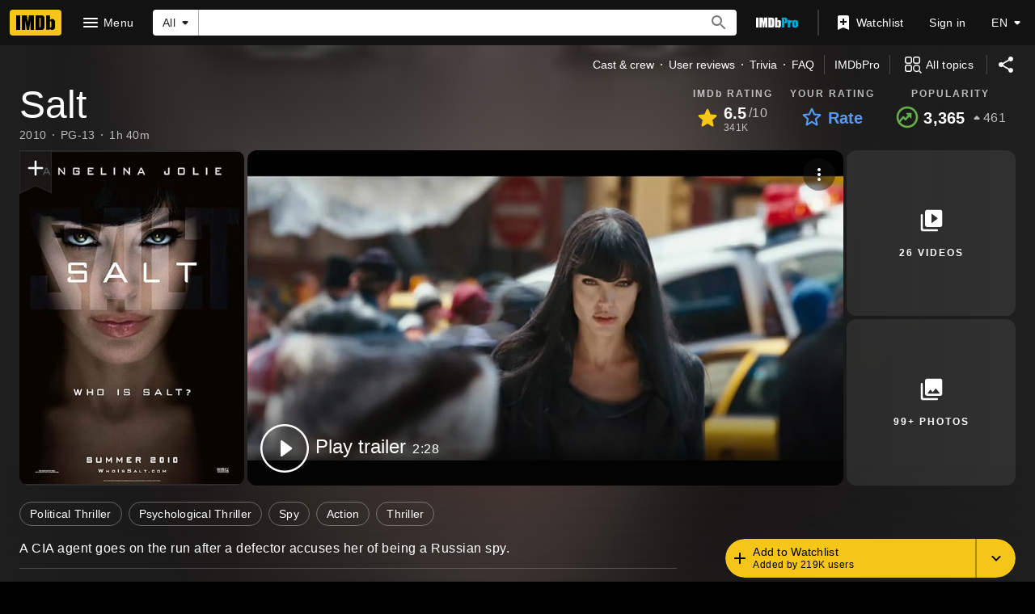

--- FILE ---
content_type: text/html; charset=UTF-8
request_url: https://www.imdb.com/title/tt0944835
body_size: 2211
content:
<!DOCTYPE html>
<html lang="en">
<head>
    <meta charset="utf-8">
    <meta name="viewport" content="width=device-width, initial-scale=1">
    <title></title>
    <style>
        body {
            font-family: "Arial";
        }
    </style>
    <script type="text/javascript">
    window.awsWafCookieDomainList = [];
    window.gokuProps = {
"key":"AQIDAHjcYu/GjX+QlghicBgQ/7bFaQZ+m5FKCMDnO+vTbNg96AEjXDd5GG2UH21aRSEdOOwEAAAAfjB8BgkqhkiG9w0BBwagbzBtAgEAMGgGCSqGSIb3DQEHATAeBglghkgBZQMEAS4wEQQMJRvj6KHN1SZDyy/bAgEQgDuB43sNIUY3n1BtkX7MJggT1sT3DunwpTm7Vis+NY8Ug+2LuSOB5YQEK8OE4REU0M09ckOEhHSpn/2kHw==",
          "iv":"D549ywCvuAAABhcs",
          "context":"u64f6RaP3HOO1g9uj8qxWW+ArKgNQAFdtdJtt7CVQ4mBI0Bx5L2codfFN0RyS3J9Wk7Jlu/jgL6xh1ivqV80cc3X2AW63SyTyieQGaD/PY3y+y9JaifnJ8545ytUecHINKFGv7OZ9ICyhEF8FGj7Zc5zZAIjwMt9LHUBd7nDBgCL2/zLRVveCfX0jos5ETVRgn4Xmu4toEoAZsir+6spCVrUCZ7oqOHy9t6K/hjc4oaMShGpOu0BKjnhxxPoOdYFbI5IRUUsxZcacizgOfUC+rLXw541fQ8euasTA7g/RWNloX91vwKlBSe5UbdcJtc7LfKFRt8z4GIuEXI3kqRoCVoa43lto5AEcBt44DLlOfZcsVKvKbQeUO/rPRJWQhBttAPkCm9B3wZnIhlsX6ofYucMiCf2UaN21xYu1b4d8Y8YL4TZHB6/urzi/deHFKROCcGQ73iq21JXPVXzv4/NNhhswqoikBbHN6xHHozexgP/skttX4EPvr7YsnVYSG9uOPXXmWKcz2xYQUqCoNX5cSVcPJudbwA9RY3/8aB9w9M59QwqroJljgVRi9rL8liIN/MdF33VLQJvOJ6/HNdFgVv3806E3RiL7P8JHYXCu+v6xdZE6x989Gnk0176eOkF4TW589wqIBlafBhVeyM+o5ApeJ6p948hoyiEJxMdbi1lk+ITl4D9PrXBFz+bm4s3T1eifyoHkOj6DMVZ4/vwwMvhxrsJbdmsnO0Hm7NuAQ8QJctsN8HwUA=="
};
    </script>
    <script src="https://1c5c1ecf7303.a481e94e.us-east-2.token.awswaf.com/1c5c1ecf7303/e231f0619a5e/0319a8d4ae69/challenge.js"></script>
</head>
<body>
    <div id="challenge-container"></div>
    <script type="text/javascript">
        AwsWafIntegration.saveReferrer();
        AwsWafIntegration.checkForceRefresh().then((forceRefresh) => {
            if (forceRefresh) {
                AwsWafIntegration.forceRefreshToken().then(() => {
                    window.location.reload(true);
                });
            } else {
                AwsWafIntegration.getToken().then(() => {
                    window.location.reload(true);
                });
            }
        });
    </script>
    <noscript>
        <h1>JavaScript is disabled</h1>
        In order to continue, we need to verify that you're not a robot.
        This requires JavaScript. Enable JavaScript and then reload the page.
    </noscript>
</body>
</html>